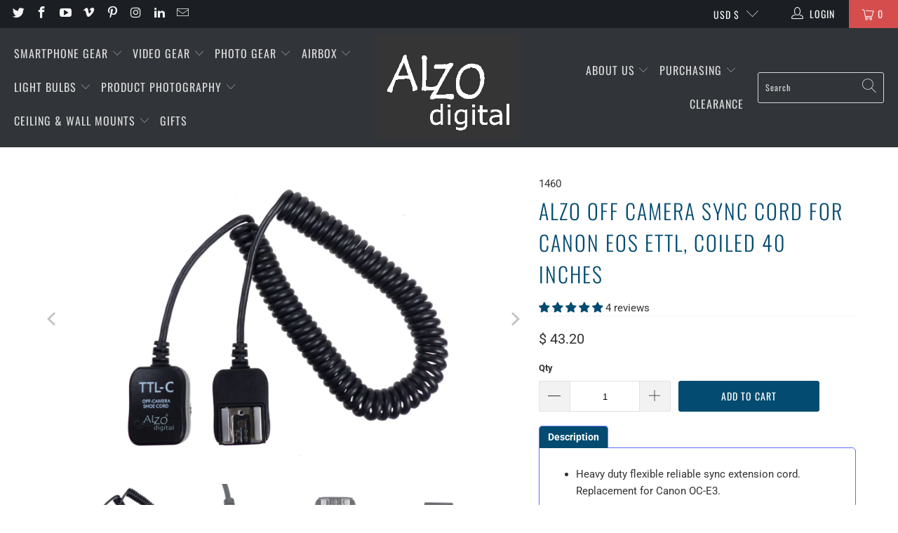

--- FILE ---
content_type: text/javascript
request_url: https://cdn.shopify.com/s/files/1/0875/2064/files/easytabs-1.4.2.min.js
body_size: 4428
content:
if("object"!=typeof easytabs){var easytabs={activeTabHash:"",scrollAnimationSpeed:500,extraTopOffset:0,delayForAdditionalUpdateViewOnInit:1e3,inited:!1,minProductDescriptionLength:50,liquidPanels:{},proxy:{url:"/apps/tabs",key:"0E99DE26-3499-4BF5-B13B-DDF1669D7D1B"},initPage:function(e){if(this.inited&&!e)return;this.inited=!0;let t=new Event("easytabs_before_init",{bubbles:!0,cancelable:!0});document.dispatchEvent(t),this.removeEmptyWidgets(),this.moveProductWidgets(),this.loadLiquidPanels();let a=document.querySelectorAll("div.easytabs-container");easytabs.initWidgets(a),this.prepareMainContainer(),window.addEventListener("resize",function(){easytabs.updateView()}),"object"==typeof easylockdown&&(easytabs.updateView(),document.addEventListener("easylockdown_ready",function(){easytabs.updateView()})),document.addEventListener("click",function(e){let t=e.composedPath?e.composedPath():e.path;if(t&&t.length)for(let e=0;e<t.length;e++)if("A"===t[e].nodeName&&t[e].hash){if(0===t[e].hash.indexOf("#tabs-")&&!t[e].classList.contains("ui-tabs-anchor")){let a=document.querySelector('li[data-et-marker="'+t[e].hash.substr(1)+'"],li[data-et-handle="'+t[e].hash.substr(1)+'"]');if(a){a.classList.remove("easytabs-active");let s=new Event("click");if(a.dispatchEvent(s),!t[e].hasAttribute("easytabs-no-scroll")){let e=easytabs.closestParent(a,"easytabs-holder");e&&e.classList.contains("easytabs-accordion")&&(a=e.querySelector('.easytabs-contents div[data-et-marker="'+a.dataset.etMarker+'"]')),a&&easytabs.smoothScroll(a)}}}break}}),document.addEventListener("keydown",function(e){let t,a,s,i,n;(t=document.activeElement.classList.contains("easytabs-tab-item")?document.activeElement:easytabs.closestParent(document.activeElement,"easytabs-tab-item"))?(n=easytabs.closestParent(t,"easytabs-container"))&&(n.classList.contains("easytabs-wide-tabs")&&easytabs.closestParent(t,"easytabs-accordion")?"ArrowUp"!==e.key&&"ArrowDown"!==e.key||(i="ArrowUp"===e.key?t.previousElementSibling:t.nextElementSibling,i&&(i.click(),i.focus(),e.preventDefault(),e.stopImmediatePropagation())):"ArrowLeft"!==e.key&&"ArrowRight"!==e.key||(i="ArrowLeft"===e.key?t.previousElementSibling:t.nextElementSibling,i&&(i.click(),i.focus(),e.preventDefault(),e.stopImmediatePropagation()))):(a=document.activeElement.classList.contains("easytabs-accordion-item")?document.activeElement:easytabs.closestParent(document.activeElement,"easytabs-accordion-item"))&&(s=easytabs.closestParent(a,"easytabs-content-item"),s&&("ArrowUp"===e.key||"ArrowDown"===e.key?(i="ArrowUp"===e.key?s.previousElementSibling:s.nextElementSibling,i&&(i=i.querySelector(".easytabs-accordion-item"),i&&i.focus(),e.preventDefault(),e.stopImmediatePropagation())):"Home"===e.key||"End"===e.key?(i="Home"===e.key?s.parentElement.firstElementChild:s.parentElement.lastElementChild,i&&(i=i.querySelector(".easytabs-accordion-item"),i&&i.focus(),e.preventDefault(),e.stopImmediatePropagation())):" "!==e.key&&"Enter"!==e.key||(a.click(),a.focus(),e.preventDefault(),e.stopImmediatePropagation())))});let s=new Event("easytabs_page_inited",{bubbles:!0,cancelable:!0});document.dispatchEvent(s)},initWidgets:function(e){if(e&&e.length)for(let t=0;t<e.length;t++)easytabs.initWidget(e[t]),easytabs.updateView(e[t]),e[t].classList.remove("easytabs-hidden"),easytabs.delayForAdditionalUpdateViewOnInit&&function(e){setTimeout(function(){easytabs.updateView(e,!0)},easytabs.delayForAdditionalUpdateViewOnInit)}(e[t])},initWidget:function(e){let t=e.classList.toString().match(/tab-widget-(\d*)/);if(t&&t[1]?t=t[1]:(t=(new Date).getTime(),e.classList.remove("tab-widget-"),e.classList.add("tab-widget-"+t)),e.id=t,!e.classList.contains("easytabs-inited")){let t;if(easytabs.activeTabHash&&(t=e.querySelector('li[data-et-marker="'+easytabs.activeTabHash+'"],li[data-et-handle="'+easytabs.activeTabHash+'"]'),t)){t.classList.add("easytabs-active");let a=e.querySelector('.easytabs-contents div[data-et-marker="'+t.dataset.etMarker+'"]');a&&a.classList.add("easytabs-active")}if(!t){let t=e.querySelector(".easytabs-tabs > li:first-child");t&&(t.classList.add("easytabs-active"),t=e.querySelector(".easytabs-contents > div:first-child"),t&&t.classList.add("easytabs-active"))}}let a=e.querySelectorAll(".easytabs-tab-item.easytabs-active");for(let e=0;e<a.length;e++)a[e].previousElementSibling&&a[e].previousElementSibling.classList.add("easytabs-before-active");easytabs.recalcWidth(e);if(e.classList.contains("easytabs-inited"))return;e.classList.add("easytabs-inited"),"1"===e?.dataset.etWt&&e.classList.add("easytabs-wide-tabs");let s=e.querySelectorAll(".easytabs-tab-item");if(s.length)for(let e=0;e<s.length;e++){let a="easytabs-tab-label-"+t+"-"+e,i="easytabs-content-"+t+"-"+e;s[e].tabIndex=s[e].classList.contains("easytabs-active")?0:-1,s[e].setAttribute("aria-controls",i),s[e].setAttribute("aria-selected",s[e].classList.contains("easytabs-active")?"true":"false");let n=s[e].querySelector(".easytabs-header-text");n&&(n.id=a),s[e].addEventListener("click",function(){if(this.classList.contains("easytabs-active"))return!1;let e=easytabs.closestParent(this,"easytabs-holder"),t=e.querySelectorAll(".easytabs-tab-item"),a=Array.prototype.indexOf.call(t,this);easytabs.updateTabsClasses(e,a),easytabs.updateView(e.parentElement)})}if("1"!==e?.dataset.etWt&&"1"!==e?.dataset.etMinWidth){let a=parseInt(e.dataset.etSta),s=parseInt(e.dataset.etAmp),i=e.querySelectorAll(".easytabs-content-item");if(i.length)for(let e=0;e<i.length;e++){let n=i[e].querySelector(".easytabs-accordion-item"),o=i[e].querySelector(".easytabs-content-holder"),l=i[e].classList.contains("easytabs-active"),r="easytabs-tab-label-"+t+"-"+e,c="easytabs-acc-label-"+t+"-"+e,d="easytabs-content-"+t+"-"+e;if(!n||!o)continue;n.tabIndex=l?0:-1,n.setAttribute("aria-controls",d),n.setAttribute("aria-expanded",l?"true":"false");let b=n.querySelector(".easytabs-header-text");b&&(b.id=c),o.dataset.tabLabelledby=r,o.dataset.accLabelledby=c,o.setAttribute("aria-hidden",l?"false":"true"),o.setAttribute("id",d),n.addEventListener("click",function(){let e=easytabs.closestParent(this,"easytabs-holder"),t=easytabs.closestParent(this,"easytabs-content-item"),i=t.querySelector(".easytabs-content-holder");if(t.classList.contains("easytabs-active"))return t.classList.remove("easytabs-active"),t.previousElementSibling&&t.previousElementSibling.classList.remove("easytabs-before-active"),this.setAttribute("aria-expanded","false"),i.setAttribute("aria-hidden","true"),void easytabs.updateView(e.parentElement);let n=e.querySelectorAll(".easytabs-content-item"),o=Array.prototype.indexOf.call(n,t);if(o<0&&(o=0),1!==s)for(let e=0;e<n.length;e++)n[e].classList.remove("easytabs-active"),n[e].classList.remove("easytabs-before-active"),this.tabIndex=-1,this.setAttribute("aria-expanded","false"),i.setAttribute("aria-hidden","true");if(t.classList.add("easytabs-active"),this.tabIndex=0,this.setAttribute("aria-expanded","true"),i.setAttribute("aria-hidden","false"),t.previousElementSibling&&t.previousElementSibling.classList.add("easytabs-before-active"),easytabs.checkHeaderPosition(),a&&e.classList.contains("easytabs-accordion")){easytabs.getStickyBeforeTarget(this).length?easytabs.scrollDocumentUntilStuck(this,easytabs.extraTopOffset):easytabs.smoothScroll(this)}if(easytabs.updateView(e.parentElement),!a){let e=easytabs.findScrollableParent(this),t=easytabs.elementYPosition(e,this);"HTML"===e.nodeName&&(window.easytabsExtraTopOffset&&(easytabs.extraTopOffset=window.easytabsExtraTopOffset),t-=easytabs.extraTopOffset),t<e.scrollTop&&e.scrollTo(0,t)}})}}let i=e.querySelector(".easytabs-safety-catch");i&&i.parentElement.removeChild(i),easytabs.initKiwi(e,e.dataset.etAdv),easytabs.removeDuplicateReviewWidgets(e)},removeDuplicateReviewWidgets:function(e){if(e.dataset.etRs)for(let t of document.querySelectorAll(e.dataset.etRs))this.closestParent(t,"easytabs-content-holder")||t.parentElement.removeChild(t)},removeEmptyWidgets:function(){let e=document.querySelectorAll("div.easytabs-empty-widget");if(e&&e.length)for(let t=0;t<e.length;t++){let a=this.closestParent(e[t],"easytabs-block-container");a?a.parentElement.remove():e[t].remove()}},moveProductWidgets:function(){let e=[".easytabs-placement","div[itemprop=description]",".product-single__description",".product-description-wrapper",".product__description",".product-description",".description",".prodescript",".desc_div_contain",".product__info__detailed",".ProductMeta__Description",".product-item-caption-desc","#shopify-section-product-page-description"],t=document.querySelectorAll('.easytabs-block-container[data-et-type^="product"][data-et-block-type="section"]');if(t.length>0)for(let e=0;e<t.length;e++){let a=t[e],s=[];if(a.dataset.etSettingsPlacement){try{s=document.querySelectorAll(this.unescape(a.dataset.etSettingsPlacement))}catch(e){}a.removeAttribute("data-et-placement")}if(s.length){a.dataset.etBlockType+="-moved","1"!==a.dataset.etSettingsMultiw&&(s=Array.from(s).slice(0,1));for(let e=0;e<s.length;e++){if(s[e].querySelector(".easytabs-container"))continue;let t=a.cloneNode(!0);this.closestParent(s[e],"",{itemprop:"description"})||t.setAttribute("itemprop","description"),s[e].innerHTML="",s[e].appendChild(t)}a.parentElement.remove()}}let a=document.querySelectorAll('.easytabs-block-container[data-et-type="product"][data-et-block-type="embed"]'),s=!1;if(a.length>0){let i=a[0];if(!(t.length||document.querySelector(".easytabs-container:not(.easytabs-extension-container)"))||"1"===i.dataset.etSettingsMultiw){s=!0;let t=[];if(i.dataset.etSettingsPlacement){try{t=document.querySelectorAll(this.unescape(i.dataset.etSettingsPlacement))}catch(e){}i.removeAttribute("data-et-placement")}else t=document.querySelectorAll(e.join(",")),t.length||(t=this.findProductDescriptionHolders(i));if(t.length){i.dataset.etBlockType+="-moved","1"!==i.dataset.etSettingsMultiw&&(t=Array.from(t).slice(0,1));for(let e=0;e<t.length;e++){if(t[e].querySelector(".easytabs-container"))continue;let a=i.cloneNode(!0);this.closestParent(t[e],"",{itemprop:"description"})||a.setAttribute("itemprop","description"),t[e].innerHTML="",t[e].appendChild(a)}}}for(let e=0;e<a.length;e++)a[e].parentElement.remove()}if(t.length>0||s){let t=document.querySelectorAll(e.join(","));if(t.length)for(let e=0;e<t.length;e++)t[e].querySelector(".easytabs-text,.easytabs-container")||this.closestParent(t[e],"easytabs-container")||this.closestParent(t[e],"easytabs-text")||t[e].remove()}},findProductDescriptionHolders:function(e){let t=this.getNeedleContent(e);if(t?.length<this.minProductDescriptionLength)return[];const a=document.querySelectorAll('div:not(.easytabs-container):not([data-block-handle="easytabs-embed-product-widget"]), main, article, rte-formatter, p');return this.findContentHolders(a,t.slice(0,this.minProductDescriptionLength))},findContentHolders:function(e,t){const a=[];e=Array.from(e).filter(e=>e.innerHTML.includes(t));for(const s of e){if(s.closest(".easytabs-container"))continue;let e=!0;for(const a of s.children)if(a.innerHTML.includes(t)){e=!1;break}e&&a.push(s)}return a},getNeedleContent:function(e){let t=atob(e?.dataset?.esNeedleContent||"");if(t?.length){const e=document.createElement("div");e.innerHTML=(new TextDecoder).decode(Uint8Array.from(t,e=>e.charCodeAt(0))),t=e.innerHTML}return t},updateView:function(e,t){if((e=e?e instanceof Array?e:[e]:document.querySelectorAll("div.easytabs-container")).length)for(const a of e){const e=a.querySelector(".easytabs-holder"),s=a.querySelectorAll(".easytabs-content-holder");if(!e||!s.length)continue;if("1"===a?.dataset.etAo){e.classList.add("easytabs-accordion"),easytabs.firstToggleOfSlides(a,e);for(const e of s)e.setAttribute("aria-labelledby",e.dataset?.accLabelledby||""),e.setAttribute("role","region");continue}const i=a.offsetWidth;if(!i)continue;const n="1"===a.dataset?.etAutoAccordion,o=e.classList.contains("easytabs-accordion");let l=parseInt(a.dataset.etTabsWidth);const r=parseInt(a.dataset.etMinWidth),c=window.innerWidth||document.documentElement.clientWidth||document.body.clientWidth;if((t||!l&&i)&&(e.classList.remove("easytabs-accordion"),l=easytabs.recalcWidth(a)),r&&c<=r||n&&i<=l){e.classList.add("easytabs-accordion"),easytabs.firstToggleOfSlides(a,e);for(const e of s)e.setAttribute("aria-labelledby",e.dataset?.accLabelledby||""),e.setAttribute("role","region")}else{const t=parseInt(a.dataset.etCbr),n=parseInt(a.dataset.etCbw);if(t&&n){const e=i&&l&&i-l<t?i-l+n+"px":null;for(const t of s)t.style.borderTopRightRadius=e}if(o){const e=a.querySelectorAll(".easytabs-content-item"),t=a.querySelector(".easytabs-content-item.easytabs-active"),s=Array.prototype.indexOf.call(e,t);easytabs.updateTabsClasses(a,s)}e.classList.remove("easytabs-accordion");for(const e of s)e.setAttribute("aria-labelledby",e.dataset?.tabLabelledby||""),e.setAttribute("role","tabpanel")}}},firstToggleOfSlides:function(e,t){let a=e?.dataset.etAdv;if(void 0!==a)if(e.removeAttribute("data-et-adv"),"1"===a){let e=t.querySelectorAll(".easytabs-active");for(let t=0;t<e.length;t++)e[t].classList.remove("easytabs-active"),e[t].classList.remove("easytabs-before-active")}else if("2"===a){let e=t.querySelectorAll(".easytabs-content-item");for(let t=0;t<e.length;t++)e[t].classList.add("easytabs-active"),e[t].previousElementSibling&&e[t].previousElementSibling.classList.add("easytabs-before-active")}},updateTabsClasses:function(e,t){let a=e.querySelectorAll(".easytabs-tab-item"),s=e.querySelectorAll(".easytabs-content-item");t<0&&(t=0);for(let e=0;e<a.length;e++)a[e].classList.remove("easytabs-active"),a[e].classList.remove("easytabs-before-active"),a[e].tabIndex=e===t?0:-1,a[e].setAttribute("aria-selected",e===t?"true":"false"),s[e].classList.remove("easytabs-active"),s[e].classList.remove("easytabs-before-active"),s[e].querySelector(".easytabs-accordion-item").setAttribute("aria-expanded",e===t?"true":"false"),s[e].querySelector(".easytabs-content-holder").setAttribute("aria-hidden",e===t?"false":"true");a[t].classList.add("easytabs-active"),s[t].classList.add("easytabs-active"),a[t].previousElementSibling&&a[t].previousElementSibling.classList.add("easytabs-before-active"),s[t].previousElementSibling&&s[t].previousElementSibling.classList.add("easytabs-before-active")},recalcWidth:function(e){e.classList.remove("easytabs-flexible");parseInt(e.dataset.etMinWidth);let t=!!parseInt(e.dataset.etFlx),a=0,s=0,i=e.querySelectorAll(".easytabs-tab-item"),n=[];for(let e=0;e<i.length;e++)i[e].classList.contains("easytabs-kiwi-hidden")||n.push(i[e]);if(n.length)for(let e=0;e<n.length;e++)a+=n[e].offsetWidth,s<n[e].offsetWidth&&(s=n[e].offsetWidth);return t&&(a=s*n.length,e.classList.add("easytabs-flexible")),e.dataset.etTabsWidth=a.toString(),a},closestParent:function(e,t,a){if(!e.parentElement)return null;if(t&&e.parentElement.classList.contains(t))return e.parentElement;if(a&&"object"==typeof a)for(const[t,s]of Object.entries(a)){let a=e.parentElement.getAttribute(t);if(a&&a===s)return e.parentElement}return easytabs.closestParent(e.parentElement,t,a)},currentYPosition:function(e){return e?e.scrollTop:document.body.scrollTop?document.body.scrollTop:0},elementYPosition:function(e,t){let a=t.offsetTop,s=t.offsetParent;for(;s&&s!==e;)a+=s.offsetTop,s=s.offsetParent;return a},findScrollableParent:function(e){let t=document.documentElement,a=e.offsetParent;for(;a;){if(a.scrollHeight>a.clientHeight){t=a;break}a=a.offsetParent}return"HTML"===t.nodeName&&!t.scrollTop&&window.pageYOffset&&window.pageYOffset==document.body.scrollTop?t=document.body:"BODY"===t.nodeName&&!t.scrollTop&&window.pageYOffset&&window.pageYOffset==document.documentElement.scrollTop&&(t=document.documentElement),t},smoothScroll:function(e){let t,a=easytabs.findScrollableParent(e),s=easytabs.currentYPosition(a),i=easytabs.elementYPosition(a,e);if("HTML"!==a.nodeName&&"BODY"!==a.nodeName||(window.easytabsExtraTopOffset&&(easytabs.extraTopOffset=window.easytabsExtraTopOffset),i-=easytabs.extraTopOffset),!a.scrollTo){if("HTML"!==a.nodeName&&"BODY"!==a.nodeName)return void e.scrollIntoView();a=window}if(!easytabs.scrollAnimationSpeed||easytabs.scrollAnimationSpeed<=0)return void a.scrollTo(0,i);let n=parseInt(easytabs.scrollAnimationSpeed/10),o=parseInt(easytabs.scrollAnimationSpeed/25),l=20,r=Math.abs(i-s),c=Math.ceil(r/l);c>n?(t=10,c=n>0?n:1,l=r/c):c>o?t=Math.floor(easytabs.scrollAnimationSpeed/c):(t=25,c=o>0?o:1,l=r/c);let d=0,b=i>s?s:i;if(i>s)for(let e=s;e<i;e+=l)b=+(b+l).toFixed(2),b>i&&(b=i),function(e){setTimeout(function(){a.scrollTo(0,e)},d++*t)}(b);else for(let e=s;e>i;e-=l)b=+(b-l).toFixed(2),b<i&&(b=i),function(e){setTimeout(function(){a.scrollTo(0,e)},d++*t)}(b)},fixedHeader:function(e,t=!0){let a=function(){easytabs.extraTopOffset=0;let t=document.querySelectorAll(e);for(let e=0;e<t.length;e++)easytabs.extraTopOffset+=t[e].offsetHeight};a(),t&&(window.addEventListener("resize",a),document.addEventListener("scroll",a,{passive:!0}))},getStickyBeforeTarget:function(e){let t=e.parentElement,a=null;for(;t&&"HTML"!==t.tagName&&"BODY"!==t.tagName;)a=t,t=t.parentElement;if(!a)return;const s=a.querySelectorAll("*"),i=[];for(const t of s){if(t===e)break;"sticky"===getComputedStyle(t).position&&i.push(t)}return i},scrollDocumentUntilStuck:function(e,t=0){const a=document.documentElement.style.scrollBehavior;document.documentElement.style.scrollBehavior="auto";const s=setInterval(()=>{const i=e.getBoundingClientRect().top-t,n=Math.sign(i)*Math.min(10,Math.abs(i));if(Math.abs(i)<=n)return clearInterval(s),void(document.documentElement.style.scrollBehavior=a);window.scrollBy(0,n)},15)},initKiwi:function(e,t){let a=e.querySelector(".easytabs-kiwi-holder-ns:not(.easytabs-kiwi-processed)");if(!a)return;a.classList.add("easytabs-kiwi-processed");let s=a.parentNode.parentNode,i=s.parentNode.parentNode,n=i.querySelector("li.easytabs-tab-item[data-et-marker="+s.getAttribute("data-et-marker")+"]");if(s.classList.add("easytabs-kiwi-hidden"),n.classList.add("easytabs-kiwi-hidden"),window.KiwiSizing&&window.KiwiSizing.data){!n.nextElementSibling&&n.previousElementSibling&&(n.previousElementSibling.classList.add("easytabs-last-visible"),s.previousElementSibling.classList.add("easytabs-last-visible")),!n.previousElementSibling&&n.nextElementSibling&&(n.nextElementSibling.classList.add("easytabs-first-visible"),s.nextElementSibling.classList.add("easytabs-first-visible"));let e=0,o=setInterval(function(){window.ks?(window.ks.loadSizing({productData:window.KiwiSizing.data,options:{el:a,injectionOrder:3,displayMode:0,calculatorEl:a,calculatorDisplayMode:0,calculatorInjectionOrder:0},loaded:function(e){let a=i?i.querySelectorAll(".easytabs-first-visible, .easytabs-last-visible"):[];for(let e=0;e<a.length;e++)a[e].classList.remove("easytabs-first-visible"),a[e].classList.remove("easytabs-last-visible");let s=i?i.querySelectorAll(".easytabs-kiwi-hidden"):[];if(e)for(let e=0;e<s.length;e++)s[e].classList.remove("easytabs-kiwi-hidden");else for(let e=0;e<s.length;e++)s[e].remove();i.querySelector(".easytabs-active")||i.querySelector(".easytabs-tabs li:first-child").click(),i.parentNode.removeAttribute("data-et-tabs-width"),void 0!==t&&i.parentNode.setAttribute("data-et-adv",t);let n=window.document.createEvent("UIEvents");n.initUIEvent("resize",!0,!1,window,0),window.dispatchEvent(n)}}),window.clearInterval(o)):100===++e&&window.clearInterval(o)},200)}else{let e=i?i.querySelectorAll(".easytabs-kiwi-hidden"):[];for(let t=0;t<e.length;t++)e[t].remove()}},unescape:function(e){return(e=e||"").replace(/&lt;/g,"<").replace(/&gt;/g,">").replace(/&quot;/g,'"').replace(/&#39;/g,"'").replace(/&amp;/g,"&")},checkHeaderPosition:function(){const e=document.querySelector("header, header .header");if(!e)return;const t=getComputedStyle(e);if("sticky"===t.position||"fixed"===t.position||easytabs.elementHasStickyParent(e))if(e.getBoundingClientRect().height)easytabs.extraTopOffset=e.getBoundingClientRect().height;else{const t=e.children;for(const e of t)if(e.getBoundingClientRect().height){easytabs.extraTopOffset=e.getBoundingClientRect().height;break}}},elementHasStickyParent(e){let t=e?.parentElement;for(;t;){if("sticky"===getComputedStyle(t).position||"fixed"===getComputedStyle(t).position)return!0;t=t.parentElement}return!1},prepareMainContainer(){const e=document.getElementsByClassName("easytabs-block-container");for(const t of e){const e=t.parentElement;"fit-content"===e.style.getPropertyValue("--width")&&e.style.setProperty("--width","100%")}},loadLiquidPanels:function(){let e=[];const t=document.querySelectorAll("div.easytabs-container .easytabs-liquid-panel-container:not(.easytabs-liquid-panel-filled)");for(const a of t){let t=a?.dataset.esLpid||"";t&&void 0===this.liquidPanels[t]&&(this.liquidPanels[t]="",e.push(t))}if(!e.length)return void this.fillLiquidPanels();const a=`/get/liquid/${e.join("_")}/${t[0]?.dataset.esPh}`,s=this.proxy.url+a;fetch(s,{headers:{"x-api-key":this.getPS(a)}}).then(e=>e.text()).then(e=>{const t=(new DOMParser).parseFromString(e,"text/html");for(const e of t.querySelectorAll(".easytabs-liquid-panel-content")){const t=e.dataset?.esLpid||"";t&&(this.liquidPanels[t]=e.innerHTML)}this.fillLiquidPanels()}).catch(e=>console.error("liquid panel error",e))},fillLiquidPanels:function(){const e=function(e){for(const t of e.querySelectorAll("script")){const e=document.createElement("script");for(const a of t.attributes)e.setAttribute(a.name,a.value);e.src||(e.textContent=t.textContent),t.parentNode.replaceChild(e,t)}};for(const t of document.querySelectorAll("div.easytabs-container .easytabs-liquid-panel-container:not(.easytabs-liquid-panel-filled)")){const a=t?.dataset.esLpid||"";a&&void 0!==this.liquidPanels[a]&&(t.innerHTML=this.liquidPanels[a],t.classList.add("easytabs-liquid-panel-filled"),e(t))}},getPS:function(e){const t=(window.Shopify?.shop||"")+e+this.proxy.key;let a,s,i=0;if(0===t.length)return i;for(s=0;s<t.length;s++)a=t.charCodeAt(s),i=(i<<5)-i+a,i|=0;return i.toString()}};0===window.location.hash.substr(1).indexOf("tabs-")&&(easytabs.activeTabHash=window.location.hash.substr(1)),"loading"!==document.readyState?easytabs.initPage():document.addEventListener("DOMContentLoaded",function(){easytabs.initPage()})}